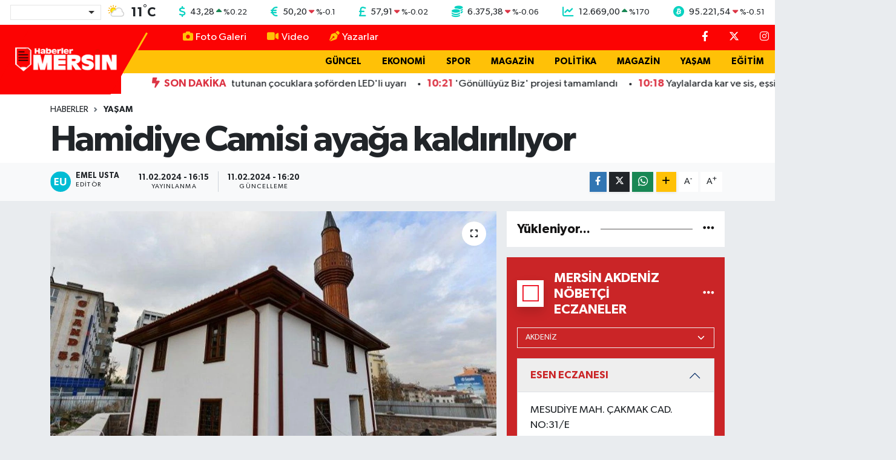

--- FILE ---
content_type: text/html; charset=utf-8
request_url: https://www.google.com/recaptcha/api2/aframe
body_size: 266
content:
<!DOCTYPE HTML><html><head><meta http-equiv="content-type" content="text/html; charset=UTF-8"></head><body><script nonce="Jr1hqcWkL531Ii4hEpXAng">/** Anti-fraud and anti-abuse applications only. See google.com/recaptcha */ try{var clients={'sodar':'https://pagead2.googlesyndication.com/pagead/sodar?'};window.addEventListener("message",function(a){try{if(a.source===window.parent){var b=JSON.parse(a.data);var c=clients[b['id']];if(c){var d=document.createElement('img');d.src=c+b['params']+'&rc='+(localStorage.getItem("rc::a")?sessionStorage.getItem("rc::b"):"");window.document.body.appendChild(d);sessionStorage.setItem("rc::e",parseInt(sessionStorage.getItem("rc::e")||0)+1);localStorage.setItem("rc::h",'1768635421312');}}}catch(b){}});window.parent.postMessage("_grecaptcha_ready", "*");}catch(b){}</script></body></html>